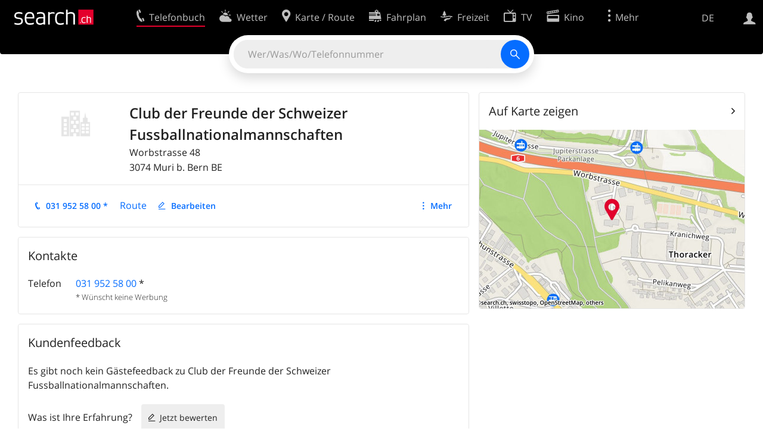

--- FILE ---
content_type: text/html; charset=utf-8
request_url: https://search.ch/tel/muri-b-bern/worbstrasse-48/club-der-freunde-der-schweizer-fussballnationalmannschaften
body_size: 7527
content:
<!DOCTYPE html>
<html lang="de" class="no-js ua-os-mac">
<head><meta http-equiv="Content-Type" content="text/html; charset=utf-8">
<meta name="description" content="Details von Club der Freunde der Schweizer Fussballnationalmannschaften in Muri b. Bern (Adresse)">
<link rel="shortcut icon" href="//search.ch/lib/favicon.ico?c=3">
<title>Club der Freunde der Schweizer Fussballnationalmannschaften - search.ch</title>
<script>document.documentElement.className = document.documentElement.className.replace(/(^|\s)no-js(\s|$)/, '$1js$2');</script>
<link rel="stylesheet" href="//search.ch/lib/itjs/?files=fonts.css,searchlib.css,jquery.fancybox.css,searchlib-full.css&amp;c=783148ac4a">
<link rel="stylesheet" href="/tel/itjs/?files=tel.css,tel-full.css&amp;c=a1738a995e">
<meta name="viewport" content="initial-scale=1.0, width=device-width, viewport-fit=cover">
<meta name="apple-mobile-web-app-title" content="Club der Freunde der Schweizer Fussballnationalmannschaften">
<meta name="theme-color" content="#000">
<meta name="google-adsense-account" content="ca-pub-3914417089986499">
<meta name="referrer" content="origin-when-cross-origin">
<link rel="apple-touch-icon-precomposed" href="//search.ch/lib/images/touch/tel.png">
<meta name="msapplication-TileImage" content="//search.ch/lib/images/touch/tel.png">
<meta name="msapplication-TileColor" content="#e4002c">
<link title="tel.search.ch - Das Telefonbuch" type="application/opensearchdescription+xml" rel="search" href="/tel/opensearch.xml">
<link rel="alternate" hreflang="x-default" title=" " href="https://search.ch/tel/muri-b-bern/worbstrasse-48/club-der-freunde-der-schweizer-fussballnationalmannschaften">
<link rel="alternate" hreflang="fr" title="fr" href="https://search.ch/tel/muri-b-bern/worbstrasse-48/club-der-freunde-der-schweizer-fussballnationalmannschaften.fr.html">
<link rel="alternate" hreflang="it" title="it" href="https://search.ch/tel/muri-b-bern/worbstrasse-48/club-der-freunde-der-schweizer-fussballnationalmannschaften.it.html">
<link rel="alternate" hreflang="en" title="en" href="https://search.ch/tel/muri-b-bern/worbstrasse-48/club-der-freunde-der-schweizer-fussballnationalmannschaften.en.html">
<script>window.dataLayer=[{"PageType":"DetailEntry","EntryType":"Business","DetailEntryCity":"Muri b. Bern","OnlineEntryID":"ZFUleAEFFGKUMTEjznk6Wg","Ponp":0,"Bookable":false,"Feedbacks":true,"LoginType":"Visitor","Slot":"tel","platform":"web","PageLanguage":"de"}];</script>
<script>window.kameleoonQueue = window.kameleoonQueue || [];</script>
<script src="https://hm236qt78z.kameleoon.io/kameleoon.js" async fetchpriority="high"></script>
<script type="application/ld+json">{"@context":"https://schema.org/","@type":"LocalBusiness","@id":"https://search.ch/tel/muri-b-bern/worbstrasse-48/club-der-freunde-der-schweizer-fussballnationalmannschaften","address":{"@type":"PostalAddress","streetAddress":"Worbstrasse 48","addressLocality":"Muri b. Bern","addressRegion":"BE","postalCode":"3074","addressCountry":"CH"},"name":"Club der Freunde der Schweizer Fussballnationalmannschaften","telephone":"+41319525800","image":["https://search.ch/tel/images/organisation.png?c=9999"]}</script>
</head>
<body class="tel-form-small tel-design2025 sl-lang-de ux-audit ua-os-mac ua-chrome sl-service-tel sl-service-tel-detail"><div style="position:absolute"><noscript><img class="audit" alt="" style="width:0; height:0; border:0; padding:0" src="//search.ch/audit/NCP/tel/de/detail"></noscript><script>(new Image()).src = '//search.ch/audit/NCP/tel/de/detail?d=' + Math.random()</script>
</div>
<div><img class="sl-printonly sl-logo-print" alt="search.ch" src="//search.ch/lib/images/search-logo-print.svg?c=ae4bf65605"><div class="sl-nav-container sl-screenonly"><div class="sl-nav"><div class="sl-nav-inner"><a href="//search.ch/" title="Startseite"><div id="sl-logo" class="sl-logo left"></div>
</a><div class="sl-login-container sl-form" id="sl-profile-badge-container"><a class="sl-profile-badge" href="#sl-login" title="Anmelden"><span class="sl-icon-monospace sl-icon-profile"></span></a></div>
<div id="sl-language-selector" class="sl-language-selector-desktop"><div class="sl-language-list"><a href="//search.ch/tel/muri-b-bern/worbstrasse-48/club-der-freunde-der-schweizer-fussballnationalmannschaften" class="sl_state_link sl-is-active">DE</a><a href="//search.ch/tel/muri-b-bern/worbstrasse-48/club-der-freunde-der-schweizer-fussballnationalmannschaften.fr.html" class="sl_state_link">FR</a><a href="//search.ch/tel/muri-b-bern/worbstrasse-48/club-der-freunde-der-schweizer-fussballnationalmannschaften.it.html" class="sl_state_link">IT</a><a href="//search.ch/tel/muri-b-bern/worbstrasse-48/club-der-freunde-der-schweizer-fussballnationalmannschaften.en.html" class="sl_state_link">EN</a></div>
</div>
<ul class="sl-nav-items-container"><li class="sl-nav-item sl-menu-active" data-moveable title="Telefonbuch der Schweiz"><a id="sl-menu-link-tel" class="sl-menu-link sl-vertical-center" href="//search.ch/tel/"><span class="sl-icon-monospace sl-icon-service-tel"></span><span class="sl-menu-title">Telefonbuch</span></a></li><li class="sl-nav-item" data-moveable title=""><a id="sl-menu-link-meteo" class="sl-menu-link sl-vertical-center" href="//search.ch/meteo/"><span class="sl-icon-monospace sl-icon-service-meteo"></span><span class="sl-menu-title">Wetter</span></a></li><li class="sl-nav-item" data-moveable title="Karte der Schweiz mit Routenplaner"><a id="sl-menu-link-map" class="sl-menu-link sl-vertical-center" href="//search.ch/map/"><span class="sl-icon-monospace sl-icon-service-map"></span><span class="sl-menu-title">Karte / Route</span></a></li><li class="sl-nav-item" data-moveable title="Reiseplanung mit dem öffentlichen Verkehr"><a id="sl-menu-link-oev" class="sl-menu-link sl-vertical-center" href="//search.ch/fahrplan/"><span class="sl-icon-monospace sl-icon-service-oev"></span><span class="sl-menu-title">Fahrplan</span></a></li><li class="sl-nav-item" data-moveable title="Freizeit"><a id="sl-menu-link-freizeit" class="sl-menu-link sl-vertical-center" href="//search.ch/freizeit/"><span class="sl-icon-monospace sl-icon-service-freizeit"></span><span class="sl-menu-title">Freizeit</span></a></li><li class="sl-nav-item" data-moveable title="TV-Programm"><a id="sl-menu-link-tv" class="sl-menu-link sl-vertical-center" href="//search.ch/tv/"><span class="sl-icon-monospace sl-icon-service-tv"></span><span class="sl-menu-title">TV</span></a></li><li class="sl-nav-item" data-moveable title="Kinoprogramm"><a id="sl-menu-link-kino" class="sl-menu-link sl-vertical-center" href="//search.ch/kino/"><span class="sl-icon-monospace sl-icon-service-kino"></span><span class="sl-menu-title">Kino</span></a></li><li class="sl-nav-item" data-moveable title="Schneebericht für über 200 Schweizer Wintersport-Gebiete"><a id="sl-menu-link-meteo/snow" class="sl-menu-link sl-vertical-center" href="//search.ch/meteo/snow"><span class="sl-icon-monospace sl-icon-service-snow"></span><span class="sl-menu-title">Schnee</span></a></li><li class="sl-nav-item" data-moveable title="Suche im Schweizer Web"><a id="sl-menu-link-web" class="sl-menu-link sl-vertical-center" href="//search.ch/web/"><span class="sl-icon-monospace sl-icon-service-web"></span><span class="sl-menu-title">Websuche</span></a></li><li class="sl-nav-item" data-moveable title=""><a id="sl-menu-link-app" class="sl-menu-link sl-vertical-center" href="//search.ch/app/"><span class="sl-icon-monospace sl-icon-service-app"></span><span class="sl-menu-title">Apps</span></a></li><li class="sl-nav-item"><a id="sl-more-link" class="sl-menu-link sl-vertical-center" href="#sl-flyout-menu"><span class="sl-icon-monospace sl-icon-more"></span><span class="sl-menu-title">Mehr</span></a></li></ul>
<div id="sl-login" class="sl-login-container sl-form"><form method="post" action="//login.search.ch/login"><ul class="sl-floatlist"><li class="sl-floatlist-newline spacer"><a class="sl-text-link" href="//login.search.ch/settings/services?f=https%3A%2F%2Fsearch.ch%2Ftel%2Fmuri-b-bern%2Fworbstrasse-48%2Fclub-der-freunde-der-schweizer-fussballnationalmannschaften"><span>Persönliche Informationen »</span></a></li>
<li class="sl-floatlist-newline sl-readtext">Anmelden:</li>
<li class="sl-login-input"><input type="text" placeholder="Benutzername" name="LoginName" tabindex="1"><div class="sl-form-row-field-action-right sl-icon-clear" style="display:none"></div>
</li>
<li class="sl-login-input"><input type="password" placeholder="Passwort" name="Password" tabindex="1"><input type="hidden" name="Token" value="9c4217257acce0052706e70719226ed9"><div class="sl-form-row-field-action-right sl-icon-clear" style="display:none"></div>
</li>
<li class="sl-floatlist-newline spacer"><input type="hidden" name="f" value="https://search.ch/tel/muri-b-bern/worbstrasse-48/club-der-freunde-der-schweizer-fussballnationalmannschaften"><input type="submit" class="" value="OK" tabindex="1"></li>
<li><a class="sl-text-link" href="//login.search.ch/register?f=https%3A%2F%2Fsearch.ch%2Ftel%2Fmuri-b-bern%2Fworbstrasse-48%2Fclub-der-freunde-der-schweizer-fussballnationalmannschaften"><span>Registrieren</span></a></li>
<li class="sl-floatlist-newline spacer"><a class="sl-text-link" href="//login.search.ch/forgotpassword?f=https%3A%2F%2Fsearch.ch%2Ftel%2Fmuri-b-bern%2Fworbstrasse-48%2Fclub-der-freunde-der-schweizer-fussballnationalmannschaften"><span>Passwort vergessen</span></a></li>
<li class="sl-floatlist-newline sl-readtext">oder</li>
<li class="sl-floatlist-newline socialbutton"><a rel="nofollow" class="sl-sociallogin-localch sl-text-link sl-button" href="//login.search.ch/login/localch?f=https%3A%2F%2Fsearch.ch%2Ftel%2Fmuri-b-bern%2Fworbstrasse-48%2Fclub-der-freunde-der-schweizer-fussballnationalmannschaften&amp;mode=login&amp;nonce=1768430206gc374b75bc05441608fd84ef247fc84cagdc707d0be46eabfb6b1e51e965ae19c81d221526ab1bcdf4329878f3784ef4bcg598aec638f6322d7b02810470ceac426" data-state="{&quot;forward_url&quot;:&quot;https:\/\/search.ch\/tel\/muri-b-bern\/worbstrasse-48\/club-der-freunde-der-schweizer-fussballnationalmannschaften&quot;,&quot;mode&quot;:&quot;login&quot;}" data-nonce="1768430206gc374b75bc05441608fd84ef247fc84cagdc707d0be46eabfb6b1e51e965ae19c81d221526ab1bcdf4329878f3784ef4bcg598aec638f6322d7b02810470ceac426"><img class="sl-share-icon" src="//search.ch/lib/images/social/localch.svg?c=141c7389a2" alt=""><span>Anmelden mit local.ch</span></a></li>
<li class="sl-floatlist-newline socialbutton"><a rel="nofollow" class="sl-sociallogin-apple sl-text-link sl-button" href="//login.search.ch/login/apple?f=https%3A%2F%2Fsearch.ch%2Ftel%2Fmuri-b-bern%2Fworbstrasse-48%2Fclub-der-freunde-der-schweizer-fussballnationalmannschaften&amp;mode=login&amp;nonce=1768430206gc374b75bc05441608fd84ef247fc84cagdc707d0be46eabfb6b1e51e965ae19c81d221526ab1bcdf4329878f3784ef4bcg598aec638f6322d7b02810470ceac426" data-state="{&quot;forward_url&quot;:&quot;https:\/\/search.ch\/tel\/muri-b-bern\/worbstrasse-48\/club-der-freunde-der-schweizer-fussballnationalmannschaften&quot;,&quot;mode&quot;:&quot;login&quot;}" data-nonce="1768430206gc374b75bc05441608fd84ef247fc84cagdc707d0be46eabfb6b1e51e965ae19c81d221526ab1bcdf4329878f3784ef4bcg598aec638f6322d7b02810470ceac426"><img class="sl-share-icon" src="//search.ch/lib/images/social/apple.svg?c=ef7e622b8b" alt=""><span>Anmelden mit Apple</span></a></li>
<li class="sl-floatlist-newline socialbutton"><a rel="nofollow" class="sl-sociallogin-facebook sl-text-link sl-button" href="//login.search.ch/login/facebook?f=https%3A%2F%2Fsearch.ch%2Ftel%2Fmuri-b-bern%2Fworbstrasse-48%2Fclub-der-freunde-der-schweizer-fussballnationalmannschaften&amp;mode=login&amp;nonce=1768430206gc374b75bc05441608fd84ef247fc84cagdc707d0be46eabfb6b1e51e965ae19c81d221526ab1bcdf4329878f3784ef4bcg598aec638f6322d7b02810470ceac426" data-state="{&quot;forward_url&quot;:&quot;https:\/\/search.ch\/tel\/muri-b-bern\/worbstrasse-48\/club-der-freunde-der-schweizer-fussballnationalmannschaften&quot;,&quot;mode&quot;:&quot;login&quot;}" data-nonce="1768430206gc374b75bc05441608fd84ef247fc84cagdc707d0be46eabfb6b1e51e965ae19c81d221526ab1bcdf4329878f3784ef4bcg598aec638f6322d7b02810470ceac426"><img class="sl-share-icon" src="//search.ch/lib/images/social/facebook.svg?c=f912f2fa26" alt=""><span>Anmelden mit Facebook</span></a></li>
<li class="sl-floatlist-newline socialbutton"><a rel="nofollow" class="sl-sociallogin-google sl-text-link sl-button" href="//login.search.ch/login/google?f=https%3A%2F%2Fsearch.ch%2Ftel%2Fmuri-b-bern%2Fworbstrasse-48%2Fclub-der-freunde-der-schweizer-fussballnationalmannschaften&amp;mode=login&amp;nonce=1768430206gc374b75bc05441608fd84ef247fc84cagdc707d0be46eabfb6b1e51e965ae19c81d221526ab1bcdf4329878f3784ef4bcg598aec638f6322d7b02810470ceac426" data-state="{&quot;forward_url&quot;:&quot;https:\/\/search.ch\/tel\/muri-b-bern\/worbstrasse-48\/club-der-freunde-der-schweizer-fussballnationalmannschaften&quot;,&quot;mode&quot;:&quot;login&quot;}" data-nonce="1768430206gc374b75bc05441608fd84ef247fc84cagdc707d0be46eabfb6b1e51e965ae19c81d221526ab1bcdf4329878f3784ef4bcg598aec638f6322d7b02810470ceac426"><img class="sl-share-icon" src="//search.ch/lib/images/social/google.svg?c=5ea4cb398a" alt=""><span>Anmelden mit Google</span></a></li>
<li class="sl-floatlist-newline socialbutton"><a rel="nofollow" class="sl-sociallogin-linkedin sl-text-link sl-button" href="//login.search.ch/login/linkedin?f=https%3A%2F%2Fsearch.ch%2Ftel%2Fmuri-b-bern%2Fworbstrasse-48%2Fclub-der-freunde-der-schweizer-fussballnationalmannschaften&amp;mode=login&amp;nonce=1768430206gc374b75bc05441608fd84ef247fc84cagdc707d0be46eabfb6b1e51e965ae19c81d221526ab1bcdf4329878f3784ef4bcg598aec638f6322d7b02810470ceac426" data-state="{&quot;forward_url&quot;:&quot;https:\/\/search.ch\/tel\/muri-b-bern\/worbstrasse-48\/club-der-freunde-der-schweizer-fussballnationalmannschaften&quot;,&quot;mode&quot;:&quot;login&quot;}" data-nonce="1768430206gc374b75bc05441608fd84ef247fc84cagdc707d0be46eabfb6b1e51e965ae19c81d221526ab1bcdf4329878f3784ef4bcg598aec638f6322d7b02810470ceac426"><img class="sl-share-icon" src="//search.ch/lib/images/social/linkedin.svg?c=c1b8d81f93" alt=""><span>Anmelden mit LinkedIn</span></a></li>
<li class="sl-floatlist-newline sl-readtext sl-smaller">Bitte beachten Sie, dass unsere neue <a href="//search.ch/privacy">Datenschutzerklärung</a> sowie die angepassten <a href="//search.ch/terms">Nutzungsbedingungen</a> gelten.</li>
</ul>
<!--valid--></form>
</div>
</div>
</div>
<div id="sl-service-form-container" class="sl-screenonly"><div id="tel-forms"><form id="tel-form-simple" action="/tel/" class="tel-search-form"><div class="tel-search"><div class="tel-inputs"><div class="tel-input"><input id="tel-form-simple-all" class="tel-feedback" type="text" name="all" placeholder="Wer/Was/Wo/Telefonnummer" data-placeholders="Telefonnummer, z.B. «0582010541»|Firma und Ort, z.B. «Migros Lausanne»|Beruf und Ort, z.B. «Schreiner Bern»|Firma, z.B. «localsearch»|Person und Ort, z.B. «Peter Müller Bern»" title="Wer/Was/Wo/Telefonnummer" spellcheck="false" autocomplete="off" tabindex="1"><div class="sl-form-row-field-action-right sl-icon-clear" style="display:none"></div>
</div>
</div>
<input type="submit" class="sl-icon-font" title="Suchen" value="" tabindex="1"></div>
<div class="tel-feedbacks"><div class="tel-feedback-row"><div class="tel-bar-container"><div class="tel-result-bar" style="width:2%"></div>
<span class="tel-result-count">2'071'672</span><span class="tel-result-label">Einträge</span></div>
</div>
</div>
<div class="tel-toggles"><a id="tel-toggle-extended" href="/tel/extended">Erweiterte Suche</a></div>
<!--valid--></form>
</div>
</div>
</div>
<div class="sl-tribune-ad ad-block" style="display: none"></div>
<div class="sl-content sl-cards-container"><div class="tel-detail tel-commercial sl-col sl-col-5 sl-col-4-medium"><section class="sl-card tel-title tel-detail-title"><div class="sl-card-inner"><div class="sl-card-body"><header><div class="tel-detail-head"><div class="tel-detail-avatar"><img class="tel-detail-image" src="//search.ch/tel/images/organisation.png?c=9999" alt="Club der Freunde der Schweizer Fussballnationalmannschaften"></div>
<div class="tel-detail-baseinfo"><div class="tel-detail-categories"></div>
<h1>Club der Freunde der Schweizer Fussballnationalmannschaften</h1>
<div class="tel-detail-address"><div class="tel-copybutton jonly"><div id="tel-copybutton-notification-1" class="tel-copybutton-notification"></div>
<button class="sl-icon sl-icon-font" title="In Zwischenablage kopieren" data-stats="" data-text="Club%20der%20Freunde%20der%20Schweizer%20Fussballnationalmannschaften%0AWorbstrasse%2048%0A3074%20Muri%20b.%20Bern%20BE" data-buttoncount="1"></button>
</div>
<span class="adr"><span class="street-address">Worbstrasse 48</span><br>
<span class="tel-zipcity"><span class="postal-code">3074</span> <span class="locality">Muri b. Bern</span> <span class="region">BE</span></span></span><br>
</div>
</div>
</div>
</header>
<nav class="sl-action-nav tel-action-oneline sl-screenonly"><ol><li class="tel-action-oneline-more" style="display:none"><a href="#" class="sl-icon-more">Mehr</a></li><li><a class="sl-icon-call" href="tel:+41319525800" data-entrytype="Business" data-ponp="0" data-stats="" title="Anrufen">031 952 58 00 *</a></li><li><span>Route</span></li><li><a class="sl-icon-edit" href="//my.localsearch.ch/profiles/?place_id=ZFUleAEFFGKUMTEjznk6Wg&amp;locale=de" title="Eintrag bearbeiten" data-stats="">Bearbeiten</a></li></ol>
</nav>
</div>
</div>
</section>
<section class="sl-card"><div class="sl-card-inner"><header><h2 class="sl-card-header-title">Kontakte</h2>
</header>
<div class="sl-card-body"><table class="sl-contact-table"><tr><td>Telefon</td>
<td><span class="sl-nowrap"><a href="tel:+41319525800" title="Anrufen" class="value tel-callable" data-entrytype="Business" data-ponp="0" data-stats="">031 952 58 00</a> <span title="* Wünscht keine Werbung">*</span></span></td>
</tr>
<tfoot><tr><td></td>
<td>* Wünscht keine Werbung</td>
</tr>
</tfoot>
</table>
</div>
</div>
</section>
<section class="sl-card tel-card-ratings"><div class="sl-card-inner"><header><h2 class="sl-card-header-title">Kundenfeedback</h2>
</header>
<div class="sl-card-body"><p>Es gibt noch kein Gästefeedback zu Club der Freunde der Schweizer Fussballnationalmannschaften.</p>
<div><ol class="sl-buttons"><li><span>Was ist Ihre Erfahrung?</span><a class="sl-button tel-lightbox-integration sl-icon-edit" data-partner="rating" href="//search.ch/tel/rateentry/d2164d0084e5b680">Jetzt bewerten</a></li>
</ol>
<div></div>
</div>
</div>
</div>
</section>
<section class="sl-card tel-websearch"><div class="sl-card-inner"><header><h2 class="sl-card-header-title">Webseiten zum Eintrag</h2>
</header>
<div class="sl-card-body"><div class="www-feed-web-result sl-paragraph"><span class="www-feed-web-noover"><a href="//search.ch/web/r/redirect?event=website&amp;origin=result!uc39bfaa30e8e7166/https://fussballfreunde.ch/fanreise-kopenhagen/" rel="nofollow" class="sl-gus-result-url">fussballfreunde.ch/fanreise-kopenhagen</a></span><br>
<a href="//search.ch/web/r/redirect?event=website&amp;origin=result!uc39bfaa30e8e7166/https://fussballfreunde.ch/fanreise-kopenhagen/" rel="nofollow" class="sl-gus-result-title">Fanreise Kopenhagen – Fussballfreunde</a><br>
<div class="sl-gus-result-body">Menü Home <span class="sl-keyword">Der</span> Verein Mitglied werden! Fankurve Fanreisen Menü <span class="sl-keyword">Schweizer</span> Nationalmannschaften Magazin Kontakt Menü Home <span class="sl-keyword">Der</span> Verein Mitglied werden!<span class="sl-omissionmark"> &hellip; </span></div>
</div>
</div>
</div>
</section>
<div class="tel-footnote">Datenquelle: SwisscomDirectories</div>
<div style="clear:both"></div>
</div>
<div class="sl-col sl-col-3 sl-col-4-medium"><section class="sl-card tel-map"><div class="sl-card-inner"><header class="sl-card-header-with-link"><h2 class="sl-card-header-title"><a class="sl-icon-card-go" href="//search.ch/map/Club-der-Freunde-der-Schweizer-Fussballnationalmannschaften,Muri-b.Bern,Worbstr.48" data-stats="">Auf Karte zeigen</a></h2>
</header>
<a href="//search.ch/map/Club-der-Freunde-der-Schweizer-Fussballnationalmannschaften,Muri-b.Bern,Worbstr.48" data-stats=""><div class="sl-map-card-container"><img alt="Worbstrasse 48, 3074 Muri b. Bern" src="//search.ch/map/standort/Muri-bei-Bern,Worbstr.48.jpg"></div>
</a></div>
</section>
</div>
<div class="sl-col sl-col-8"></div>
<div id="tel-overlay-actions"><nav class="sl-action-nav tel-action-oneline sl-screenonly"><ol><li class="tel-action-oneline-more" style="display:none"><a href="#" class="sl-icon-more">Mehr</a></li><li><a class="sl-icon-call" href="tel:+41319525800" data-entrytype="Business" data-ponp="0" data-stats="" title="Anrufen">031 952 58 00 *</a></li><li><span>Route</span></li><li><a class="sl-icon-edit" href="//my.localsearch.ch/profiles/?place_id=ZFUleAEFFGKUMTEjznk6Wg&amp;locale=de" title="Eintrag bearbeiten" data-stats="">Bearbeiten</a></li></ol>
</nav>
</div>
</div>
<div class="sl-footer"><div class="sl-flyout-menu" id="sl-flyout-menu"><div class="sl-more-column"><ul id="sl-more-links-list" class="sl-more-links-list"></ul>
</div>
<div class="sl-footer-column"><ul class="sl-footer-link-list"><li><a href="//www.localsearch.ch/de/ihr-eintrag">Ihr Eintrag</a></li>
<li><a href="https://cc.localsearch.ch/?language=de">Kundencenter Geschäftskunden</a></li>
<li class="sl-no-js-hidden"><a class="sl-start-tour" href="#">Tipps &amp; Tricks</a></li>
<li><a href="//search.ch/about">Impressum</a></li>
<li><a href="//search.ch/contact?s=tel">Kontakt</a></li>
<li><a href="//search.ch/terms">Nutzungsbedingungen</a></li>
<li><a href="//search.ch/privacy">Datenschutzerklärung</a></li>
<li><a href="//search.ch/cookiepolicy">Cookie-Richtlinie</a></li>
<li><a href="javascript:Optanon.ToggleInfoDisplay()">Cookie-Einstellungen</a></li>
<li><a href="//api.search.ch/">Entwickler</a></li>
</ul>
</div>
</div>
</div>
</div>
<script>window.trace += "e";; var env = {"telid":"d2164d0084e5b680","niceurl":"\/tel\/muri-b-bern\/worbstrasse-48\/club-der-freunde-der-schweizer-fussballnationalmannschaften","fav_secret":"1768430206g3832545aacf1b9217632c6bb308dfab2gc576352f17630b69afd0ceabf69b26bcde9efe75ac54357215bef910d2ea495ega0ee493c5a65e249a381e96cb6465836","is_favorite":false,"t":{"tel_fav_buttonafter_add":"Aus Favoriten entfernen","tel_fav_buttonafter_delete":"Zu Favoriten","tel_entries":"Einträge","tel_entry":"Eintrag","tel_unknown_inaccurate":"unbekannt\/ungenau","tel_copybutton_success":"In die Zwischenablage kopiert."},"tel_feedbackurl":"\/tel\/feedback.json","feedbackfields":{"name":"N","misc":"M","strasse":"S","ort":"O","kanton":"K","tel":"T","was":"A","wo":"W","privat":"P","firma":"F","iquery":"Q","all":"E"},"lang":"de","audit_url":"\/\/search.ch\/audit\/CP\/tel\/de\/detail","lib_url":"\/\/search.ch\/lib\/","page":"detail","bench":1,"servertype":"live","services_onedomain":["app","freizeit","freizeit","loisir","libero","leisure","kino","kino","cine","cine","kino","map","maps","route","velo","bici","bike","fahrrad","meteo","oev","fahrplan","horaire","orario","timetable","route","snow","tel","tv","web","lib","mapgen","portal","routebackend","test","alarm","billy","clips","dofta","envis","hulda","inbyn","jubla","kura","norbo","oxel","pugg","qvart","rusig","trotsig","uldum","vaken","wilse","xaxig","yucca","zita","akut","boren","charm","dimma","devel","twin"],"service_path":"tel","ua":{"os":"mac","osversion":"10.15.7","apptype":false,"appversion":0,"full":true},"T":{"sl_locateme_denied":"Sie haben uns nicht gestattet, Ihre aktuelle Position abzufragen.","sl_locateme_error":"Die aktuelle Position konnte nicht bestimmt werden.","sl_locateme_retry":"Erneut Position bestimmen","sl_share_page":"Seite teilen"},"post":0};; new Image().src = "//search.ch/lib/sizes.gif?w=" + window.innerWidth + "&h=" + window.innerHeight + "&r=" + (window.devicePixelRatio ? window.devicePixelRatio : 1) + "&f=" + window.getComputedStyle(document.querySelector("html")).getPropertyValue("font-size"); window.onerror = function (errmsg, file, line, column, errorObj) {
	var stack = errorObj && errorObj.stack ? errorObj.stack : "";
	var errstr = typeof errmsg !== 'string' ? 'event keys:' + Object.keys(errmsg).join() : errmsg;
	var el = document.activeElement;
	var typing = el && (el.tagName.toLowerCase() == 'input' && el.type == 'text' || el.tagName.toLowerCase() == 'textarea');
	if (!typing && !window.sl_noretry && errstr.match(/SyntaxError/) && !window.location.href.match(/retry=/) && !env.post)
		window.location.replace(window.location.href + (window.location.search ? "&retry=2" : "?retry=2"))
	else if (!window.sl_errurl)
		window.sl_errurl = (new Image()).src = ("/tel/itjs/error.gif?errmsg=" + encodeURIComponent(errstr) + "&file=" + encodeURIComponent(file) + "&line=" + line + "&column=" + column + "&trace=" + window.trace.substr(9) + "&gotjs=" + encodeURIComponent(window.it_gotjs) + '&stack=' + encodeURIComponent(stack)).substr(0, 3900);
	
}
window.trace += "E";</script>
<script src="/tel/itjs/?files=jquerybuild.js,sl_core.js,sl.js,nav-full.js,service-form.js,geo.js,overlay.js,sl_sortable.js,jquery.fancybox.js,sl_state.js,tel-common.js,tel-full.js,fbpreloadall.js&amp;c=a2dbdca990"></script>
<script>window.trace += "l";
			
			if (!("$" in window) && !window.location.href.match(/retry=/) && !env.post)
				window.location.replace(window.location.href + (window.location.search ? "&retry=1" : "?retry=1"));
			else
			$(document).ready(function () {
				window.sl_noretry = 1;
				$(document).on("click",".sl-banner .sl-icon-close", function() {
					$(this).closest(".sl-banner").animate({ height:0, padding:0 }, { duration:100, complete: function () { $(this).remove(); } })
						.find(".sl_bv").each(function() { new Image().src = "//search.ch/lib/images/0.gif?r=" + Math.random() + "&banner_close=" + this.id})
				});
				if ($(window).height() < 900 || $(window).width() < 1000)
					$(".sl-banner .sl-card-body, .sl-banner-brandingday").each(function() {
						var img = $(this).find("#embedad0,iframe,img");
						var imgwidth = img.width();
						var imgheight = img.height();
						var scale = 0;
						var origin = "top";
						if (imgwidth > $(window).width())
						{
							scale = ($(window).width() - 28) / imgwidth;
							origin = "top left";
						}
						if (scale)
						{
							var h = $(this).height() * scale;
							$(this).css({ "transform-origin":origin, transform:"scale(" + scale + ")", height:h + 10 });	// 2*5 pixel padding => + 10
							if ($(this).is("td"))
								$(this).closest("table").height(h).find("tr,td,td div").height(h);
						}
					});
				if (location.pathname != env.niceurl && "history" in window && "replaceState" in history)
					history.replaceState("state" in history ? history.state : null, "", env.niceurl);
			;search_state_init();
});window.trace += "L";</script>
<script>$(function() {
			$(".sl-start-tour").on("click", function(e) {
				var startTour = function () {
					try { hopscotch.startTour({"id":"search-tour","i18n":{"nextBtn":"Weiter","prevBtn":"Zur\u00fcck","doneBtn":"Tour beenden","closeTooltip":" "},"steps":[{"placement":"bottom","width":250,"zindex":10001,"xOffset":"center","arrowOffset":"center","showCloseButton":true,"showPrevButton":true,"showNextButton":true,"target":".tel-search-form input:first-child:visible","content":"Geben Sie hier Ihre Suche ein."}]}) } catch(e) {}
				};

				e.preventDefault();
				if ($(".sl-flyout-menu").hasClass("open"))
					$("#sl-more-link").trigger("click");	// Close menu

				if ("hopscotch" in window)
					startTour();
				else {
					$("<link>").appendTo("head").attr({
						type: "text/css",
						rel: "stylesheet",
						href: U("/itjs/hopscotch.css")
					});

					$.getScript(U("/itjs/hopscotch.min.js"), function() { setTimeout(startTour, 100) });
				}

				new Image().src = "//search.ch/lib/tours.gif?service=tel_full&t=" + Math.floor(Date.now() / 1000);
			});
			try {
				if (window.location.href.match(/(\?|&)tour=1($|&)/) || hopscotch.getState() !== null)
					$(".sl-start-tour").first().trigger("click");
			} catch(e) {}
		})</script>
<section class="sl-card sl-overlay sl-overlay-card sl-overlay-card-small" id="sl-overlay-onefield-actions"><div class="sl-card-inner"><header><h2 class="sl-card-header-title"><span><a class="sl-overlay-button sl-overlay-prev sl-icon-prev" href="javascript:history.back()"></a><a class="sl-overlay-button sl-overlay-close sl-icon-close sl-action-show close-overlay-onefield" data-show="" href="#"></a><span class="tel-overlay-title">Geben Sie uns Feedback zur Suche mit nur einem Feld.<br>
Was hat gut funktioniert und was können wir verbessern? Konkrete Beispiele helfen uns, Verbesserungen vorzunehmen!</span></span></h2>
</header>
<div class="sl-card-body"><form action="/tel/api/feedback.json" method="post" class="sl-form"><input type="hidden" name="secret" value="1768430206g5cb2ac66cd1b49e716c30dbc5d42b482g313d5580c34eade542cde9e1f13dcdab6a75608c027274ae3afe068434ffdf40g72b2590b24de0dbce7431425a700dedd"><input type="hidden" name="id" value="onefield"><textarea name="body" placeholder="Bitte berichten Sie uns über Ihre Erfahrungen. Je mehr Details Sie uns mitteilen, desto besser."></textarea>
<input type="email" name="email" placeholder="E-Mail (optional)" tabindex="1"><ul class="sl-flexlist"><li><input type="submit" value="Feedback senden" class="sl-active" disabled tabindex="1"></li>
<li><a class="sl-button" href="#">Abbrechen</a></li>
</ul>
<!--valid--></form>
</div>
</div>
</section>
<section class="sl-card sl-overlay sl-overlay-card sl-overlay-card-small" id="sl-overlay-design-actions"><div class="sl-card-inner"><header><h2 class="sl-card-header-title"><span><a class="sl-overlay-button sl-overlay-prev sl-icon-prev" href="javascript:history.back()"></a><a class="sl-overlay-button sl-overlay-close sl-icon-close sl-action-show close-overlay-design" data-show="" href="#"></a><span class="tel-overlay-title">Wir würden uns über Ihr Feedback freuen. Lassen Sie uns wissen, was Sie von der Sucherfahrung halten.<br>
Was hat gut funktioniert und was können wir verbessern? Konkrete Beispiele helfen uns, Verbesserungen vorzunehmen!</span></span></h2>
</header>
<div class="sl-card-body"><form action="/tel/api/feedback.json" method="post" class="sl-form"><input type="hidden" name="secret" value="1768430206g5cb2ac66cd1b49e716c30dbc5d42b482gae059e578f643402a5523ebf4879960bb70afea7cb96ac6d6f188f4c2ca6bc1bg619f949d7b8193a3b6a588f4b445e827"><input type="hidden" name="id" value="design"><textarea name="body" placeholder="Bitte berichten Sie uns über Ihre Erfahrungen. Je mehr Details Sie uns mitteilen, desto besser."></textarea>
<input type="email" name="email" placeholder="E-Mail (optional)" tabindex="1"><ul class="sl-flexlist"><li><input type="submit" value="Feedback senden" class="sl-active" disabled tabindex="1"></li>
<li><a class="sl-button" href="#">Abbrechen</a></li>
</ul>
<!--valid--></form>
</div>
</div>
</section>
</body>
</html>


--- FILE ---
content_type: text/css;charset=utf-8
request_url: https://search.ch/tel/itjs/?files=tel.css,tel-full.css&c=a1738a995e
body_size: 8413
content:
:root{
--sl-nav: #000;
}
html body.tel-design2025.sl-service-tel, .tel-design2025.sl-service-tel .sl-content{background:var(--sl-bg) !important;margin:0 auto}
html body.tel-design2025.sl-service-tel-rateentry{margin:var(--sl-4)}
.tel-design2025.sl-service-tel #sl-service-form-container{box-shadow:none;position:relative;background:var(--sl-nav);z-index:2}
.tel-design2025.sl-service-tel #sl-service-form-container form{background:none}
.tel-design2025.sl-service-tel #sl-header-container{background-color:var(--sl-nav);box-shadow:none;height:calc(var(--sl-12) + env(safe-area-inset-top))}
.tel-design2025.sl-service-tel-index .sl-error{border:1px solid #e4002c}
.tel-design2025.sl-service-tel div.hopscotch-actions{display:none !important}
.tel-design2025.sl-service-tel div.hopscotch-content{margin-bottom:0 !important;margin-right:calc(1rem + var(--sl-2))}
.tel-design2025.sl-service-tel div.hopscotch-content .feedback-overlay-link{display:block;margin-top:var(--sl-2)}
.tel-design2025.sl-service-tel-index #sl-service-form-container{height:calc(1.75rem + var(--sl-34));margin-bottom:calc(1.5rem + var(--sl-14)) !important}
.tel-design2025 #tel-forms{position:relative;background:#fff;width:32rem;max-width:calc(100vw - var(--sl-8));height:calc(4rem + 9 * var(--sl-2));border-radius:calc(1rem + var(--sl-4));margin:0 auto;top:0;box-shadow: 0px 8px 20px 0px #00000026;overflow:hidden}
.tel-design2025.sl-service-tel-index #tel-forms{top:var(--sl-20)}
.tel-design2025 #tel-forms form{width:100%;height:calc(4.5rem + var(--sl-16));padding:var(--sl-4);opacity:1;position:absolute;top:0}
.tel-design2025.sl-service-tel .sl-form-row-field-action-right{top:0;right:0.5rem;font-size:calc(0.5rem + var(--sl-4));background:transparent;width:calc(1rem + var(--sl-8));height:calc(1rem + var(--sl-8))}
body.tel-design2025.sl-service-tel.tel-form-small #sl-service-form-container{height:calc(0.5rem + var(--sl-6));margin-bottom:calc(0.5rem + var(--sl-12)) !important}
.tel-design2025.tel-form-small #tel-forms{height:calc(1rem + var(--sl-12)) !important}
.tel-design2025.tel-form-small #tel-forms form{padding:var(--sl-2)}
.tel-design2025.sl-service-tel .sl-logo-container, .tel-design2025 #sl-service-form-container, .tel-design2025 #tel-forms, .tel-design2025 #tel-forms form, .tel-design2025 .sl-form-row-field-action-right, .tel-design2025 .tel-preset-items, .tel-design2025 .tel-inputs, .tel-design2025 .tel-design2025.sl-service-tel-index .sl-banner{transition:.1s ease-in-out}
.tel-design2025 #tel-form-simple-all + .sl-form-row-field-action-right, .tel-design2025 #tel-form-simple-wo + .sl-form-row-field-action-right{right:calc(1rem + var(--sl-8))}
.tel-design2025 .tel-toggles{display:flex;justify-content:center}
.tel-design2025 .tel-toggles > a{font-size:0.875rem;padding:1px 0;color:#000;text-decoration:underline !important}
.tel-design2025 .tel-toggles > a:hover{color:var(--sl-blue)}
.tel-design2025 .tel-toggles input[type="checkbox"]::before{line-height:0.75rem}
.tel-bar-container{position: relative;margin:0 0 0.5rem;width: 100%;height: 1em;border-radius: .2em;background: #262626;text-align: center}
.tel-bar-container .tel-result-bar{position: absolute;left: 0;top: 0;height: 1em;width: 0%;background: #3ead76;border-radius: .2em;}
.tel-bar-container .tel-result-bar.tel-no-results{width: 100%;background: #e4002c;}
.tel-bar-container span{position: absolute;padding: .2em;width: 50%;font-size:.75em;text-transform: uppercase;color: white;}
.tel-design2025 .tel-bar-container span{padding:0 0.2rem;font-size:.75rem;line-height:1.5rem}
.tel-bar-container span.tel-result-count{left: 0;text-align: right;}
.tel-bar-container span.tel-result-label{right: 0;text-align: left;}
@keyframes tel-fadeinout{50%{color:#fff;text-shadow:#f0f0f0 0 0 5px}}
.tel-result-tips{display:none}
.tel-result-tips ul{margin:var(--sl-2)}
.tel-category-list ul{padding:0;margin:0;list-style:none}
.tel-category-list > ul > li{border-top:1px solid #e6e6e6}
.tel-design2014 .tel-category-list li:first-child{border-top:none}
.tel-category-list li > a, .tel-category-list li > span{color:inherit;display:block;padding:.625rem 1rem}
html.js a.tel-category-list-apply::after{content: "\e61d"}
html.js a.tel-category-list-collapsible::after{content: "\e605"}
html.js a.tel-category-list-collapsible.open::after{content: "\e61b"}
.tel-category-list div.tel-category-list-collapsible{margin-left:3.1em;font-size:1rem;display:block;overflow:hidden;max-height:0;transition: max-height 0.3s ease-in-out}
.tel-category-list div.tel-category-list-collapsible.open{max-height:40em}
.tel-category-list div.tel-category-list-collapsible a{padding-right:2.5em;overflow:hidden;text-overflow:ellipsis;position:relative;white-space:nowrap}
.tel-category-list div.tel-category-list-collapsible .tel-nr{position:absolute;right:.625em}
.tel-category-list-item{line-height:1.5em;min-height:2.5em}
.tel-category-list-item::before{content:' ';speak:never;float:left;width:1.5em;height:1.5em;border-radius:0.75em;background-color:#e6e6e6;margin-right:0.5em;text-align:center;font-family:'sl_icons'}
.tel-category-list-item::after{content:"\e60f";font-family:'sl_icons';speak:never;float:right}
.tel-category-list-item-rest::before{content:"\e653"}
.tel-category-list-item-taxi::before{content: "\e629"}
.tel-category-list-item-pharmacy::before{content: "\e628"}
.tel-category-list-item-em::before{content: "\e627"}
.tel-category-list-item-post::before{content: "\e652"}
.tel-category-list-item-hot::before{content: "\e650"}
.tel-category-list-item-doctor::before{content: "\e64f"}
.tel-category-list-item-car::before{content: "\e651"}
.tel-design2025 .tel-search{display:flex}
.tel-design2025 .tel-inputs{flex-grow:1;display:flex;gap:0.5rem;flex-wrap:wrap}
.tel-design2025 .tel-input{flex-basis:40%;flex-shrink:0;flex-grow:1;position:relative}
.tel-design2025 .tel-input:focus-within{outline:1px solid var(--sl-blue)}
.tel-design2025 .tel-inputs .tel-input{background:var(--sl-bg3);line-height:calc(1rem + var(--sl-8));border-radius:1.5rem !important;padding:0 calc(1.5rem + var(--sl-8)) 0 0 !important}
.tel-design2025 .tel-inputs .tel-input:last-child{padding-right:3rem !important}
.tel-design2025 .tel-inputs .tel-input:last-child:has(.sl-clear-icon-visible){padding-right:calc(2rem + var(--sl-16)) !important}
.tel-design2025 .tel-inputs input[type="text"]{background:var(--sl-bg3);line-height:calc(1rem + var(--sl-8));width:100%;border:0;outline:none;border-radius:1.5rem !important;padding:0 0 0 var(--sl-6) !important;font-weight:400;white-space:nowrap;overflow-x: hidden;text-overflow:ellipsis}
.tel-design2025 #tel-form-extended-summary{opacity:0;position:absolute;top:0;left:0;width:calc(100% - 1rem);height:3rem;margin:0.5rem}
.tel-design2025 .tel-search input[type="submit"]{flex-shrink:0;flex-grow:0;width:calc(1rem + var(--sl-8));height:calc(1rem + var(--sl-8)) !important;border-radius:calc(0.5rem + var(--sl-4)) !important;margin-left:calc(-1rem - var(--sl-8)) !important;padding:0 !important;z-index:1}
.tel-feedback-card{border:1px solid var(--sl-bg2);position:relative}
.tel-feedback-card h4{font-size:1rem;line-height:1.5;font-weight:600;margin:0}
.tel-feedback-card .sl-icon-close{position:absolute;top:var(--sl-2);right:var(--sl-2);width:2rem;height:2rem;line-height:2rem;border-radius:1rem;padding:0;text-align:center}
.tel-feedback-card a{color:var(--sl-fg);text-decoration:underline}
.sl-service-tel-index .tel-feedback-card .sl-icon-close{display:none}
.tel-feedback-card .sl-icon-close:hover{background:var(--sl-bg2);text-decoration:none}
.sl-overlay-card{display:none;position:fixed;z-index:20000;margin:0 !important;bottom:0;border-radius:var(--sl-4) var(--sl-4)  0 0}
.sl-overlay-card .sl-card-inner header{padding:var(--sl-4)}
.sl-overlay-card .sl-card-body{padding-top:0;padding-bottom:max(var(--sl-4), env(safe-area-inset-bottom))}
.sl-overlay-card .sl-icon-prev{display:none}
.sl-overlay-card .sl-icon-close{float:right;margin:var(--sl-n8) var(--sl-n8) 0 0}
.sl-overlay-card .sl-overlay-button{width:2rem;height:2rem;line-height:2rem;border-radius:1rem;padding:0;text-align:center}
.sl-overlay-card .sl-overlay-button:hover{background:var(--sl-bg2);text-decoration:none}
.sl-overlay-card .sl-card-header-title{font-size:1rem;font-weight:400}
.sl-overlay-card textarea{width:100%;height:6rem;margin:0 0 var(--sl-4);padding:var(--sl-4);border-radius:var(--sl-2);border:1px solid #c8c8c8}
.sl-overlay-card input[type="email"]{width:100%;margin:0 0 var(--sl-4);padding:var(--sl-4);border-radius:var(--sl-2);border:1px solid #c8c8c8}
.sl-overlay-card input[type="email"]:invalid{border-color:#e4002c;background:#fff8f9}
.sl-overlay-card input[type="submit"]:disabled{cursor:not-allowed;opacity:0.5}
.sl-overlay-card .sl-flexlist{justify-content:space-between}
.sl-overlay-card .sl-flexlist li{flex-grow:0}
.sl-overlay-card .SumoSelect{min-width:100% !important;height:auto;margin-bottom:var(--sl-4)}
.sl-overlay-card .SumoSelect li{width:auto;padding:var(--sl-4) !important;margin:0;background:none !important}
.sl-overlay-card .SumoSelect li:hover{background:var(--sl-bg2) !important}
.sl-overlay-card .SumoSelect label{background:none !important}
.sl-overlay-card .SelectBox{padding:var(--sl-4)}
.sl-overlay-card .SumoSelect > .CaptionCont{border-radius:var(--sl-1);border:1px solid #c8c8c8}
.sl-overlay-card .CaptionCont .placeholder{font-style:inherit !important}
.sl-overlay-card .SumoSelect > .optWrapper, .tel-design2025 .SumoSelect.open > .optWrapper{top:0}
.sl-overlay-card .SumoSelect > .CaptionCont > label{top:-0.5rem;color:#454a4d !important}
.sl-overlay-card .CaptionCont > label > i{background-image: none !important}
.tel-design2025 .tel-feedbacks{padding:0;margin-top:var(--sl-2)}
.tel-design2025 .tel-feedbacks .tel-result-bar{height:1.5rem;border-radius:0.75rem;min-width:2rem}
.tel-design2025 .tel-feedbacks .tel-bar-container{background:var(--sl-bg3);height:1.5rem;line-height:1.4rem;border-radius:0.75rem}
.tel-design2025 .tel-feedbacks .tel-result-count, .tel-design2025 .tel-feedbacks .tel-result-label{color:var(--sl-fg)}
.tel-design2025 .tel-preset-items{margin:var(--sl-6) auto var(--sl-4);width:fit-content}
.tel-design2025 .tel-preset-items ul{margin-bottom:0}
.tel-design2025 .tel-preset-items li{display:inline-block;border:0;margin-right:var(--sl-1);margin-bottom:var(--sl-2)}
.tel-design2025 .tel-preset-items li a{display:block;color:#262626;white-space:nowrap;width:auto;border:1px solid #ebebeb;border-radius:0.5rem;padding:0.25rem 0.5rem}
.tel-design2025 .tel-preset-items li a::before{margin-right:0.5rem}
.tel-design2025 .tel-preset-items li a:hover{text-decoration:none;background:rgba(0,0,0,0.075)}
.tel-design2025 .tel-emergency-list{list-style:none;margin:0;padding:0}
.tel-design2025 .tel-emergency-list li{border-bottom:1px solid #ebebeb}
.tel-design2025 .tel-emergency-list li:last-child{border-color:transparent}
.tel-design2025 .tel-emergency-list li a{display:inline-block;padding:1rem 0;width:100%;color:#000;text-decoration:none}
.tel-design2025 .tel-emergency-list li a .telno{float:right;padding-left:1rem}
.tel-results{margin: 0;padding-left:0;list-style-type: none;}
.tel-results > li{position: relative;border-top:1px solid #e6e6e6}
.tel-results > li:first-child{border-top:1px solid #e6e6e6}
.tel-results > li .tel-result-link{position: absolute;width: 100%;height: 100%;}
.tel-results > li article{position: relative;pointer-events: none;padding:var(--sl-4);overflow:hidden}
.tel-results .tel-result-actions{margin:0.25rem 0 0;padding:0;list-style:none}
.tel-results .tel-result-actions li{display:inline-block;margin-top:0.4px;margin-right:12px}
.tel-results .tel-result-actions li a{display:inline-block}
.tel-results .tel-result-actions li:last-child{margin-right:0}
.tel-results .tel-result-action{color:#056dff;font-size:1rem;font-weight:500;white-space:nowrap;padding:0.5rem;margin:0 0 0 -0.5rem;border-radius:0.25rem}
.tel-results .tel-result-action:hover, .tel-action-oneline-menu ol li a:hover{background:rgba(0,0,0,0.075)}
.tel-results .tel-result-action.sl-admin{background:#a4eaab}
.tel-results > li article a{pointer-events: initial;}
.tel-results li article p{margin-bottom:0;color:var(--sl-fg2)}
.tel-results .tel-result-action::before{padding-right:0.5rem;font-size:1rem}
.tel-results .tel-ad{background: #ffffdb;}
.tel-results .tel-commercial .auto{list-style: none;margin: 0;}
.tel-results .tel-commercial .auto li{display: block;float: left;margin-right: .625em;}
.tel-results .tel-commercial .auto li::after{content: ' ';clear: both;}
.tel-results .tel-paid{background:inherit;border-top-width: .0625em;}
.tel-results .tel-paid + .tel-paid{border-top-width: .1em;}
.tel-results > li article ul + h1, .tel-results > li article ul + div +  h1{overflow:hidden;text-overflow:ellipsis;white-space:nowrap;margin-right:3.43em}
.tel-results > li article img + h1, .tel-results > li article img + div + h1{overflow:hidden;text-overflow:ellipsis;white-space:nowrap}
.tel-card-ratings .tel-rating{font-size:1rem;font-weight:normal;color:inherit}
.tel-ratings-link{color:var(--sl-fg2);display:inline !important;font-weight:300 !important}
.tel-ratings-link:hover{color:var(--sl-fg2)}
.tel-nopromo{color:#444;font-size:.8em}
.tel-footnote{margin:0 .75rem;text-align:right;color:#888;font-size:.8em}
.tel-context{font-size:87.5%;white-space:nowrap;overflow:hidden;text-overflow:ellipsis}
.tel-zipcity{white-space:nowrap}
.tel-result-detail-link, .tel-result-detail-link:visited{display:block;width:fit-content;white-space:nowrap;font-size:0.75rem;color:var(--sl-fg3);text-decoration:underline}
.tel-result-detail-link:hover{color:var(--sl-blue)}
.tel-badge{position:absolute;top:0;right:0;color:#fff;background:linear-gradient(45deg, rgba(255,255,255,0) 0%,rgba(204,204,204,0) 49.99%,rgba(204,204,204,1) 50%,rgba(204,204,204,1) 100%);width:26px;height:26px;z-index:1;pointer-events:none}
.tel-badge .sl-icon-font{font-size:var(--sl-3);text-align:right;line-height:1;padding:2px 2px 0 0}
.tel-filter .sl-new{font-size:8px;font-weight:600;text-transform:uppercase;vertical-align:super;background:#e4002c;color:#fff;padding:1px 2px;border-radius:3px}
.sumo_internal{background:#a4eaab}
.tel-onecontext{display:none;position:relative}
.tel-design2014 .tel-onecontext-topborder{border-top:0.5rem solid #e6e6e6 !important}
.tel-design2025 .tel-onecontext-topborder{border-top:1px solid #e6e6e6 !important}
.tel-onecontext .sl-icon-close{position:absolute;top:0.5rem;right:0.5rem;height:1.5rem;width:1.5rem;line-height:1.4rem;border-radius:50%;text-align:center;font-size:0.75rem;background:#e5e5e5;border:1px solid #ebebeb}
.tel-onecontext .sl-icon-close:hover{border-color:#aaa;background:#ccc}
@media print{.tel-onecontext{display:none !important}}
.tel-now-open, .tel-now-closed, .tel-now{display:inline-block;margin-bottom:.5em;padding:0 .5em;width:auto;font-size:.75em;text-transform:uppercase}
.tel-now-closed{background:#d10019;color:white;font-weight:400}
.tel-now-open{background:#3ead76;color:white;font-weight:400}
.sl-payment-methods{padding:0;margin-bottom:0}
.sl-payment-methods li{display:inline-block;margin-right:.625em}
.sl-payment-methods li:last-child{margin-right:0;}
.sl-payment-methods img{width:auto;height:.75em;}
.tel-hours th{text-align:left;line-height:1.5em}
.tel-hours h3{font-size:1.125rem}
.tel-hours h4{font-size:1rem}
.tel-directories .sl-card-body h1, .tel-similar .sl-card-body h1{margin: 0;font-size:1.5em;line-height:1.75em}
.tel-detailtoplink li{width:50%;float:left}
.tel-design2014 .tel-detailtoplink li{border-top:0}
.tel-slaves hr{margin:.625em 0}
.tel-slaves .sl-card-body h1{font-size:1em;line-height:1;margin-bottom:.3em}
.www-feed-web-result{border-bottom: .0625em solid #e6e6e6;margin-bottom:0.8em;padding-bottom:0.5em}
.www-feed-web-result:last-child{border-bottom:none}
.tel-result-distance .sl-keyword{color:inherit;background:inherit}
.www-feed-web-noover{display:inline-block;width:100%;overflow:hidden;text-overflow:ellipsis}
.tel-detail-categories a{color:var(--sl-fg2)}
.tel-detail .sl-action-nav{color:var(--sl-blue)}
.tel-detail .sl-action-nav a, #tel-overlay-actions .sl-action-nav a{background:transparent;color:var(--sl-blue);font-weight:600;padding:var(--sl-3)}
.tel-detail .sl-action-nav a.sl-admin{background:#a4eaab}
.tel-detail .sl-action-nav a:hover, #tel-overlay-actions .sl-action-nav a:hover{background:rgba(0,0,0,0.075)}
.tel-detail .sl-action-nav a.sl-active, #tel-overlay-actions .sl-action-nav a.sl-active{background:var(--sl-blue);color:#fff}
.tel-detail .sl-action-nav a.sl-active:hover, #tel-overlay-actions .sl-action-nav a.sl-active:hover{background:var(--sl-blue)}
.tel-card-ratings .sl-buttons{margin:0;padding:0}
.tel-card-ratings .sl-buttons li{margin-bottom:0}
.tel-card-ratings .sl-button{display:inline-block;margin-left:2ex}
.tel-int-proinfirmis img{width:10% !important}
.tel-card-localcities{position:relative}
.tel-card-localcities .sl-button{display:inline-block}
.tel-card-localcities img{position:absolute;right:1.5ex;bottom:1.5ex;height:4ex}
.tel-text .sl-paragraph{margin-top:0.5rem;margin-bottom:0.75rem}
.tel-text .sl-card-body h1{font-size:1.125rem;font-weight:normal}
.tel-text .sl-card-body h2, .tel-text .sl-card-body h3, .tel-text .sl-card-body h4, .tel-text .sl-card-body h5, .tel-text .sl-card-body h6{font-size:1rem;font-weight:normal}
.tel-text b,.tel-text strong{font-weight:400}
.jonly{display:none}
html.js .jonly{display:block}
.jonlyinline{display:none}
html.js .jonlyinline{display:inline}
.tel-rateentry{background:white}
.tel-rateentry hr{margin:0.75em 0 1em}
.tel-rateentry-logintable{width:70%}
.tel-rateentry-table input{display:none}
.tel-rateentry-table td:nth-child(1){width:50%}
.tel-rateentry-table td:nth-child(2){width:20%}
.tel-rateentry-table td:nth-child(3){width:30%;font-size:125%}
.tel-rateentry-table .tel-rateentry-text{color:var(--sl-blue)}
.tel-rateentry-stars{font-size:110%}
.tel-rateentry-stars span span:nth-child(2){color:var(--sl-blue)}
.tel-rateentry-stars:hover{cursor:pointer}
.tel-rateentry .sl-button{width:8em;background:var(--sl-blue);color:#fff;float:right}
.tel-rateentry .sl-button:hover{background:var(--sl-dark-blue)}
.tel-rateentry-thankyou-icon{float:right;display:inline-block;border:1px solid;width:1em;height:1em;text-align:center;border-radius:50%;font-size:3em;line-height:1}
.tel-rateentry input[type='submit']{-moz-appearance:none;-webkit-appearance:none;float:right;display:block;height:1.889em;line-height:1;margin-left:0.278em;padding:0.125em 0.5em;font-size:1.125em;background:var(--sl-blue);border-radius:0.188em;border:none;color:white}
.tel-rateentry input[type='submit']:hover{background-color:var(--sl-dark-blue)}
#tel-rat444-tooltip{display:none;width:80%;position:fixed;left:10% !important;margin:auto;padding:1em 0.5em;box-shadow:0 0 0.5em var(--sl-blue);border:var(--sl-blue);background:#def}
.tel-missingvalue{box-shadow:0 0 0.5em #e4002c;background:#fff8f8}
.tel-mailtable td{vertical-align:baseline;padding-top:0.3em}
.tel-mailtable td:first-child{width:5%;padding-right:.4em;white-space:nowrap}
.tel-mailtable input[name="captcha"]{width:3em}
.tel-mailtable tr{padding-bottom:0.3em}
.tel-mailtable tr:last-child{padding-bottom:0}
.tel-mailtable img{margin-right: 0.5em}
.tel-api-terms .sl-card-body{padding:0 2em 0 1em}
.tel-api-terms ol{counter-reset:c;display:table;margin:1ex 0 3ex 0;padding:0}
.tel-api-terms ol > li{display:table-row;counter-increment:c}
.tel-api-terms ol > li::before{display:table-cell;padding:1ex 1em 0 0;content:counters(c, ".") "."}
.tel-api-terms ol > li > p{margin:.5ex 0 .5ex 2.8em}
.tel-hours-table{margin-bottom:.5em}
.tel-hours-table:last-child{margin-bottom:0}
.tel-hours-table td{vertical-align:top}
.tel-hours-table-time{white-space:nowrap}
.tel-hours-table-range{white-space:nowrap}
.tel-hours-table-active{font-weight:600}
.tel-hours-table tr:not(.tel-hours-table-active) .tel-hours-table-active{font-weight:inherit}
.tel-hours-table .tel-hours-table-active tr:not(.tel-hours-table-active){font-weight:initial}
.tel-hours-special > tbody > tr:not(.tel-hours-table-header){border-bottom:solid transparent .5em}
.tel-hours-table-cutoff{display:none}
.tel-hours-table-control a{display:block}
.tel-hours-table-control a::after{float:right}
.tel-hours-table-control .tel-hours-table-less{display:none}
.tel-hours-table-full .tel-hours-table-less{display:block}
.tel-hours-table-full .tel-hours-table-more{display:none}
.no-js .tel-hours-table-cutoff, .tel-hours-table-full .tel-hours-table-cutoff{display:table-row}
.no-js .tel-hours-table-control{display:none}
.tel-rating{display:inline-block;margin:0 .5ex;opacity:.9;color:var(--sl-fg2)}
h1 .tel-rating{font-size:65%;vertical-align:top}
.tel-results .tel-rating{margin-left:0}
.tel-results .tel-result-actions li.tel-result-distance{float:right;margin:0.25rem 0 -0.25rem 0.75rem;line-height:2.65rem}
.tel-icon-social{height:1.2em;margin-right:0.5em;margin-top:-0.2em}
.sl-banner .tel-results{text-align:left}
.tel-design2025.sl-service-tel .sl-banner:not(:is(.tel-onecontext, .tel-toplinks)){background:var(--sl-bg2) !important;border-radius:0.5rem;width:fit-content;margin:var(--sl-6) auto;transition:1s ease-in-out}
.tel-design2025.sl-service-tel .sl-banner:not(:is(.tel-onecontext)).sl-banner-hidden-title{opacity:0;width:auto !important}
.tel-design2025.sl-service-tel .sl-banner:not(:is(.tel-onecontext)) .sl-card-header{border-color:var(--sl-bg2)}
.tel-design2025.sl-service-tel .sl-banner:not(:is(.tel-onecontext)) .sl-card-body{padding:var(--sl-4)}
ul.sl-share-options{padding-left:0}
ul.sl-share-options .sl-share-native{text-align:left}
.tel-results > li.tel-ad article ul + h1, .tel-results > li.tel-ad article ul + div + h1{max-height:2.4em;height:auto;white-space:normal;margin-right:3.43em}
.tel-results > li.tel-ad article h1 + p{overflow:hidden;text-overflow:ellipsis;white-space:nowrap}
.tel-title .sl-action-nav{border-bottom: .0625em solid #e6e6e6}
.tel-title header h1{font-size:1.5em;font-weight: 600;text-transform: none;}
.tel-international{line-height:1.4em}
.tel-international td{width: 35ex;padding-right:1ex;vertical-align: top}
.tel-international td h3{font-weight:bold;margin-top:0.5em;margin-bottom:0.2em}
.tel-international td h3:first-child{margin-top:0}
.tel-international td a{font-weight:600}
.tel-international a{color:inherit}
.geolookup-spinner{width:1.2em;height:1.2em;margin-left:1ex}
.tel-history-del, .tel-history-del *{background:#fcc}
.tel-history-ins, .tel-history-ins *{background:#cfc}
.sl-card-header-title .tel-history-ins, .sl-card-header-title .tel-history-del{background:transparent}
.tel-terror-form-textinput{width:100%}
.tel-terror-form-textarea{width:100%;height:6em;font-weight:300}
.tel-terror-form-dl{margin-bottom:.6em}
.tel-terror-form-dl dd{margin-top:.6em;margin-bottom:0}
.tel-terror-form-validcheckbox{display:block;margin-bottom:.6em}
.tel-terror-form-submit{display:block;background:#ebebeb;padding:0 .667em;color:var(--sl-fg2);width:100%;text-align:center;text-transform:uppercase;font-weight:600;appearance:none;-webkit-appearance:none;border-radius:.25em;border:none;outline:none;line-height:2.917em;font-size:.75em}
.tel-history-summary-label{font-weight:400;vertical-align:baseline}
.tel-results .sl-keyword{color:inherit;text-decoration:inherit;background:#f0f0f0}
.tel-addressbook .sl-card-body{padding:0}
.tel-email-off{display:none}
.sl-contact-table td{line-height:1.2rem;padding-top:0.15rem;padding-bottom:0.15rem}
#tel-overlay-actions{position:fixed;background-color:white;transition:all 350ms ease;z-index:499;box-shadow:0 0 0.6em rgba(38, 38, 38, 0.8)}
.no-js #tel-overlay-actions{display:none}
.tel-call-history-col{float:none;margin:0 auto}
.ua-min .tel-call-history-card{margin:0}
.tel-call-history-tools{margin-bottom: var(--sl-4)}
.tel-call-history .tel-results li article{padding: var(--sl-2) 0}
.tel-call-history ul{margin-bottom: var(--sl-4)}
.tel-call-history  .tel-results li article h1{font-weight:600;font-size:1.05rem;line-height: 1.3}
.tel-call-history  .tel-results li article h1 a{color:#4c4c4c}
.tel-call-history  .tel-results li article .tel-address{font-size:0.875rem}
.tel-copybutton{position:absolute;right:1em;transform:translate(var(--sl-3), var(--sl-n3));white-space:nowrap}
.tel-copybutton > button{appearance:none;border:none;background:none;padding:var(--sl-3)}
.tel-copybutton-small{transform:translate(var(--sl-1), var(--sl-n1))}
.tel-copybutton-small > button{padding:var(--sl-1)}
.tel-copybutton-notification{float:left;height:100%;display:flex;flex-direction:row;gap:var(--sl-1)}
.tel-copybutton-notification > :not(:last-child){display:none}
body.tel-design2025.sl-service-tel.tel-form-small #sl-service-form-container{margin-bottom:calc(0.5rem + var(--sl-10)) !important}
html body.tel-design2025.sl-service-tel-edit, .tel-design2025.sl-service-tel-edit .sl-content{background:var(--sl-bg2) !important;margin:0}
.tel-design2025.sl-service-tel.sl-service-tel-edit #sl-service-form-container, .tel-design2025.sl-service-tel.sl-service-tel-edit.tel-form-small #sl-service-form-container{height:auto !important;margin-bottom:0 !important}
.tel-design2014 #sl-service-form-container input[type="submit"]{margin-left:0}
.tel-design2014 #sl-service-form-container form{position:relative}
.tel-design2014 .tel-form-toggle{position:absolute;top:0;right:0;margin:.5em}
.tel-design2014 .tel-form-toggle a{color:#bfbfbf}
.tel-design2014 .tel-input,.tel-form-extended-item{display:inline-block;width:16em;margin-right:0.5em;margin-top:0.3125em;position:relative}
.tel-design2014 .tel-input:only-child{width:32.75em}
.tel-design2014 .tel-input:first-child{margin-top:0}
.tel-design2014 .tel-form-extended-label{display:block;font-size:1em !important;margin-top:0.3125em}
.tel-design2014 .tel-submit-col{display:inline-block;vertical-align:bottom}
.tel-design2014 .tel-feedback-col{display:inline-block;width:33.4em}
.tel-design2014 #tel-form-extended .tel-feedback-col{width:50.2em}
.tel-design2014 #tel-form-extended .tel-feedback-row,#tel-form-extended .tel-bar-container{margin-bottom:0}
.tel-design2014 .tel-feedback-row{padding-right:0.5em;margin-bottom:0.1875em}
.tel-design2014 .tel-canton-select{padding:0.375em 0.5em;width:100%;background-color:white;color:#777;-webkit-appearance:none;border: none;border-radius:0.188em;outline: none;}
.tel-design2014 .tel-submit-col label{display:block;padding-bottom:0.5em;margin-right:1em}
.tel-design2014 .tel-submit-col label:last-child{padding-bottom:0}
.tel-design2014 .tel-form-spickel{border-radius:0.25em;background-color:black;padding:0 0.2em;margin-left:0.4em}
.tel-design2025.sl-service-tel .sl-nav-container{position:sticky;top:0;z-index:2}
.tel-design2025.sl-service-tel .sl-nav-inner{background:var(--sl-nav)}
.tel-design2025.sl-service-tel #sl-service-form-container{height:calc(1.75rem + var(--sl-14));margin-bottom:calc(1.75rem + var(--sl-10)) !important}
.tel-design2025.sl-service-tel #tel-forms{top:0}
.tel-design2025 .tel-feedbacks{padding:0 2rem}
.tel-design2025 .tel-toggles .sl-subnav-list li{color:#000}
.tel-design2025 .tel-canton-select{height:3rem;padding:0 2rem;border-radius:1.5rem;width:100%;background-color:#ebebeb;color:#000;appearance:none;border: none;outline: none;}
.tel-design2014 .tel-api-getkey td{padding:.5ex}
.tel-design2014 .tel-api-getkey td:first-child{width:20%;text-align:right;font-weight:400}
.tel-design2014 .tel-api-getkey input[type="text"]{width:32em}
.tel-design2014 .tel-api-getkey textarea{width:32em;height:10ex}
.tel-design2014 .tel-preset-items{border-top:1px solid #e6e6e6}
.tel-design2014 .tel-preset-items, .tel-preset-item{position:relative;white-space:nowrap}
.tel-design2014 .tel-triangle{width:1em;height:2.8em;border-style:solid;border-width:1.4em 1em 1.4em 0;position:absolute;top:0.1em}
.tel-design2014 .tel-triangle-greyleft{border-color:transparent #d0d0d0 transparent transparent;left:-1em}
.tel-design2014 .tel-triangle-whiteleft{border-color:transparent #ffffff transparent transparent;left:-0.93em;z-index:1}
.tel-design2014 .tel-presetsub{position:absolute;top:0;left:18em;right:0;bottom:0;line-height:1.6;border-left:1px solid #e6e6e6;background:white}
.tel-design2014 .tel-presetsub li{border-top:1px solid transparent}
.tel-design2014 .tel-presetsub li a{overflow-x:hidden;text-overflow:ellipsis}
.tel-design2014 .tel-preset-active{background:#eee}
.tel-design2014 .tel-category-list a:hover{background:#eee;text-decoration:none}
.tel-design2014 .tel-category-list ul li ul li:hover .tel-triangle-whiteleft{border-color:transparent #eee transparent transparent}
.tel-design2025.sl-service-tel-index .sl-card, .tel-design2025.sl-service-tel-result .sl-card, .tel-design2025.sl-service-tel-detail .sl-card, .tel-design2025.sl-service-tel-extended .sl-card.tel-addressbook{border:1px solid var(--sl-bg2)}
.tel-design2025.sl-service-tel-index .sl-content, .tel-design2025.sl-service-tel-extended .sl-content, .tel-design2025.sl-service-tel-emergency .sl-content, .tel-design2025.sl-service-tel-international .sl-content{max-width:1252px;padding-right:0 !important}
.tel-design2025 .tel-preset-items{margin-top:var(--sl-4)}
.tel-design2025 .tel-home-col-left{float:none;margin:0 auto}
.tel-design2025 .tel-emergency-list{columns:2;column-gap:3rem;column-rule:1px solid #ebebeb}
.tel-design2025 .tel-emergency-list li a{padding:1rem;white-space:nowrap;overflow-x:hidden;text-overflow:ellipsis}
.tel-design2025 .tel-emergency-list li a:hover{background:rgba(0, 0, 0, 0.075)}
.tel-design2025 .tel-emergency-list li:nth-child(5){border-bottom:0 !important}
.tel-design2025 .tel-form-extended{max-width:60rem;margin:0 auto}
.tel-design2025 .tel-form-extended .tel-feedback-col{width:auto !important}
.tel-design2025 .tel-form-extended > .sl-card-inner > header h2{font-size:2rem;text-align:center;font-weight:600;padding:var(--sl-6) 0 var(--sl-4)}
.tel-design2025 .tel-form-extended .tel-form-simple-link{margin-top:var(--sl-4);padding:var(--sl-4);border-top:1px solid var(--sl-bg2)}
.tel-design2025 .tel-form-extended .tel-input:focus-within{outline:none}
.tel-design2025 .tel-form-extended .tel-bar-container{width:60%;margin:0 auto}
.tel-design2025 .tel-form-extended .tel-result-count, .tel-design2025 .tel-form-extended .tel-result-label{color:var(--sl-fg)}
.tel-design2025 .tel-form-extended .tel-form-extended-row{margin-top:var(--sl-2);display:flex;flex-wrap:wrap;gap:var(--sl-2)}
.tel-design2025 .tel-form-extended .tel-form-extended-item{margin:0;flex:0 0 calc(33% - var(--sl-1))}
.tel-design2025 .tel-form-extended label{display:inline-block;margin:var(--sl-2) var(--sl-4);font-size:0.875rem}
.tel-design2025 .tel-form-extended input, .tel-design2025 .tel-form-extended .tel-canton-select{background:var(--sl-bg3);color:var(--sl-fg)}
.tel-design2025 .tel-form-extended input[type="text"]{border:0;padding:var(--sl-2) var(--sl-4);border-radius:calc(1rem + var(--sl-4));width:100%}
.tel-design2025 .tel-form-extended .tel-submit-col label{font-size:1rem}
.tel-design2025 .tel-form-extended input[type='checkbox']{width:1.25rem;height:1.25rem;background:var(--sl-bg);border:2px solid var(--sl-fg3);color:var(--sl-fg)}
.tel-design2025 .tel-form-extended input[type='checkbox']::before{font-size:1.25rem;line-height:1rem}
.tel-design2025 .tel-form-extended input[type="submit"]{color:#fff;background:var(--sl-blue);border:0;padding:var(--sl-2) 2rem;border-radius:var(--sl-2);float:right}
.tel-design2025 .tel-form-extended .tel-canton-select{height:auto;padding:var(--sl-2) var(--sl-4);appearance:none}
.tel-design2025 .tel-form-extended .tel-input:has(.tel-canton-select)::after{font-family: 'sl_icons';content:"\e606";position:absolute;top:0.5rem;right:1rem}
.tel-design2025 .tel-form-extended .sl-subnav-list{display:none}
.tel-design2025 .tel-form-extended .tel-submit-col{margin-top:var(--sl-10)}
@media screen and (max-width: 70em){
#tel-form-extended .tel-feedback-col{width:33.3em}
.tel-home-col-left{min-width:438px}
.tel-home-col-right{max-width:324px}
.tel-home-col-right .sl-banner-left{display:none}
}
@media screen and (max-width: 50em){
.tel-switch-form-label{display:none}
.tel-presetsub{left:50%}
}
@media screen and (max-width: 44em){
#tel-form-extended .tel-feedback-col, .tel-feedback-col{width:16.5em}
}
img.tel-result-image{width:72px;height:72px;border:1px solid #c8c8c8;border-radius:0.5rem}
.tel-result-content{min-height:56px}
.tel-result-content > div{width:fit-content}
.tel-results .tel-result-actions{padding:0;margin-top:0 !important}
.tel-results .tel-result-action{display:inline-block;margin-top:0.25rem;line-height:1.25rem;font-size:0.875rem;font-weight:600}
.tel-results .tel-result-action a{color:inherit}
.tel-results .tel-result-actions li{margin-right:0.5rem}
.tel-results .tel-result-actions li.tel-result-distance{line-height:2.6rem;margin:0.5rem -80px -0.5rem 0}
.tel-results > li article{padding:0;pointer-events:auto}
.tel-resultentry td{padding:1rem;line-height:inherit}
.tel-results .tel-paid{background: inherit}
.tel-results .tel-paid .tel-result-main{background:inherit}
.tel-number a, .tel-numberpostfix{color:var(--sl-fg2);font-weight:bold}
.tel-result-action .sl-keyword{background:transparent}
td.tel-result-left{padding-left:1rem;padding-right:16px;width:80px;vertical-align:top}
td.tel-result-main{padding-left:1rem;padding-right:0;vertical-align:top;line-height:1.5}
.tel-results .tel-similar{margin-left:4rem}
.tel-results .tel-similar tr:first-child{background:white;border-top:1px solid #e6e6e6}
.tel-ad td.tel-result-left{width:5.625em}
.tel-context{white-space:inherit;color:var(--sl-fg3)}
.tel-categories{white-space:inherit}
.tel-result-main h1{margin:0;font-size:1.1em;line-height:1.5}
.tel-result-main .tel-categories, .tel-result-main .tel-org, .tel-result-main .tel-address{color:var(--sl-fg2);font-size:0.875rem}
.tel-result-actions a:hover, .tel-result-actions a:focus{text-decoration:none}
.tel-ad .tel-result-action:hover{background:transparent}
.tel-results h1 a{color: var(--sl-fg2);font-weight:600}
.tel-card-results .tel-results h1 a:visited{color:#9055be}
.tel-results .tel-resultentry-clickable:hover{background:#f8f8f8;cursor:pointer}
.tel-results .tel-resultentry-clickable:active{background:#eee}
.tel-results .tel-resultentry-clickable h1 a{font-weight:600}
.tel-dupelink a{color:var(--sl-fg2);font-size:87.5%}
.tel-card-results{overflow:visible;margin-bottom:0}
.tel-card-moreresults{margin-top:0}
.tel-results-end{margin-top:.375em}
.sl-loadmore-section{clear:both}
.sl-loadmore-throbber{clear:both;width:62.5%;padding-top:.74em}
.sl-card.tel-result-all-valid{margin-top:1em}
.tel-filter, .tel-filter .sl-card-inner{overflow:visible}
.tel-filter table{margin-bottom:-0.3em}
.tel-filter td{vertical-align:middle;line-height:1}
.tel-filter select{height:1.825em;visibility:hidden}
.no-js .tel-filter select{height:14ex;visibility:visible}
.no-js .tel-filter input[type="submit"]{margin-top:1em}
.tel-filter-clear, .tel-filter-clear:hover{color:#444;text-decoration:none;display:inline-block;padding:1.2ex 0 0 0.5em}
.tel-filter-tour{color:var(--sl-fg);white-space:nowrap;display:inline-block;padding-right:0.5rem}
.tel-filter .SumoSelect{width:12rem}
.ua-msie .tel-filter .SumoSelect, .ua-edge .tel-filter .SumoSelect{margin-bottom:0}
.tel-filter .SumoSelect > .CaptionCont{border-color:#e4e4e4;background:transparent}
.tel-filter .SumoSelect > .CaptionCont > span.placeholder{font-style:normal;color:#888}
.tel-filter .SumoSelect:focus > .CaptionCont, .tel-filter .SumoSelect.open > .CaptionCont{box-shadow:none;border-color:#eee}
.tel-filter .SumoSelect:hover > .CaptionCont{box-shadow:none;border-color:#aaa}
.tel-filter .SumoSelect > .optWrapper{box-shadow:none;min-width:16em}
.tel-filter .SumoSelect > .optWrapper.multiple > .options li.opt.selected span i{background-color:#4d97ff;background-image:none}
.tel-filter .SumoSelect > .optWrapper.multiple > .options li.opt{border-bottom:1px solid rgba(0, 0, 0, 0.1)}
.tel-filter .SumoSelect > .optWrapper.multiple > .options li.opt span i{box-shadow:none}
.tel-filter .SumoSelect > .optWrapper.multiple > .options li.opt.selected span i::before{content:"\e62b";color:white;position:absolute;top:-0.375em;left:0.125em;font-family: 'sl_icons';speak: never;font-style: normal;font-weight: normal;font-variant: normal;text-transform: none; -webkit-font-smoothing: antialiased;-moz-osx-font-smoothing: grayscale}
.tel-filter .SumoSelect .tel-filter-nomulti ~ .optWrapper.multiple > .options li.opt span i{border-radius:50%}
.tel-filter .SumoSelect > .optWrapper.multiple > .options li.opt em{font-style:normal;float:right}
.tel-design2014 .tel-onecontext-topborder{border-top-width:1rem !important}
.tel-results > li.tel-ad article p{line-height:1.2}
.tel-results > li.tel-ad article h1 + p{text-overflow:inherit;white-space:inherit;line-height:1.2;overflow:visible}
.tel-results .tel-ad{background: inherit}
.tel-results .tel-ad .tel-result-main{background: #ffffdb}
.tel-results .tel-ad a{color:var(--sl-fg2);font-weight:600}
@media print{
.tel-toplinks .sl-card-inner{border:0px}
.tel-toplinks .sl-card-footer{border:0px}
.tel-results{border-bottom:1px solid #e6e6e6}
}
img.tel-detail-image.default{width:4em;height:4em}
.tel-detail-baseinfo{margin-left:170px;line-height:1.6}
.tel-similar .tel-detail-baseinfo{margin-left:0}
.tel-detail-baseinfo h1{color:var(--sl-fg2);font-size:1.5em;font-weight:600;margin:0}
.tel-detail-baseinfo td{vertical-align:top}
.tel-detail-address{padding-right:1.25em}
.tel-detail-avatar{width:170px;padding-right:10px;text-align:center;float:left}
.tel-detail-avatar img{max-width:160px;max-height:160px}
.tel-detail-head{overflow:hidden}
.sl-card.tel-detail-title .sl-card-footer{font-size:1em}
.sl-card.tel-detail-title .sl-card-body{overflow:hidden}
.sl-card.tel-detail-title .tel-nopromo{margin-left:1.925em;margin-top:.5em;font-weight:normal;color:#111}
.tel-detail-title .sl-action-nav ol{padding:0;margin:0 0.75rem}
.tel-detail-title .sl-action-nav{margin:0 -1rem;border:0}
.tel-detail-title .sl-action-nav li{margin-top:1rem}
.sl-card.tel-detail-title .sl-card-body  header + .sl-action-nav{margin-top:1em;border-top:1px solid #e6e6e6}
.sl-card.tel-detail-title header{border:none;padding:0}
.tel-action-oneline ol li{display:inline-block;float:none;margin-bottom:0.125em}
.tel-action-oneline ol::after{display:none;clear:none;content:none}
.js .tel-action-oneline ol{overflow:hidden;max-height:calc(1.875rem + var(--sl-6))}
.js .tel-action-oneline-more{float:right}
.tel-action-oneline-menu{display:block;position:absolute;background:#fff;border:1px solid #e6e6e6;border-radius:.25rem;z-index:1;margin-right:4px;padding:0;font-size:.875rem;box-shadow:0px 1px 1px rgba(0, 0, 0, 0.14), 0px 2px 1px rgba(0, 0, 0, 0.12), 0px 1px 3px rgba(0, 0, 0, 0.2)}
.tel-action-oneline-menu ol{padding:0;margin:0;list-style-type:none}
.tel-action-oneline-menu ol li{float:none}
.tel-action-oneline-menu ol li::after{content:'';margin:0 .555em;display:block;border-bottom:#d1d1d1 solid 1px}
.tel-action-oneline-menu ol li:last-child::after{content:none}
.tel-action-oneline-menu ol li a{display:block;color:var(--sl-blue);padding:0 1em;line-height:2.75em;font-weight:500;border-radius:0;}
.tel-action-oneline-menu ol li a::before{margin-right:.75em;vertical-align:-.055em;display:inline-block;width:.8em;text-align:center}
.tel-action-oneline-menu ol li:first-child a{border-top-left-radius:.25em;border-top-right-radius:.25em}
.tel-action-oneline-menu ol li:last-child a{border-bottom-left-radius:.25em;border-bottom-right-radius:.25em}
.sl-payment-methods img{height:auto}
.tel-int-detail_middle img{width:86px;margin:0 0.5em 0.5em 0}
.tel-int-booking .sl-card-body span, .tel-int-localina .sl-card-body span, .tel-int-foodarena .sl-card-body span, .tel-int-mycockpit .sl-card-body span, .tel-int-shore .sl-card-body span{position:absolute;font-size:3em}
.tel-int-booking .sl-card-body p, .tel-int-localina .sl-card-body p, .tel-int-foodarena .sl-card-body p, .tel-int-mycockpit .sl-card-body p, .tel-int-shore .sl-card-body p{margin-left:4em}
.tel-int-booking .sl-card-body a, .tel-int-localina .sl-card-body a, .tel-int-foodarena .sl-card-body a, .tel-int-mycockpit .sl-card-body a, .tel-int-shore .sl-card-body a{display:inline-block;margin-top:.5em;padding:0 1em}
.tel-int-frame{display:none}
.tel-int-pano360 img{width:397px;height:283px;margin:0}
table.tel-history .sl-card{max-width:1236px}
table.tel-history .tel-results .sl-card{max-width:762px}
.tel-terror-form-dl dd{clear:left;float:left;width:20em}
.tel-terror-form-dl dt{margin-left:20em;padding-top:.6em}
.tel-terror-form-reportasterisk{padding-top: 1em}
.tel-terror-form-validcheckbox{margin-left:20em}
.sl-card header .tel-result-onmap{font-size:0.75rem;line-height:1.4}
.tel-maplet{position:relative;overflow:hidden}
.tel-maplet h1{position:relative;z-index:1}
.tel-maplet .sl-wideimgspace{position:absolute;top:0;right:0;bottom:0;width:50%;height:100%;overflow:hidden}
.tel-maplet .sl-wideimgspace img{opacity:.3;right:0;transition:.1s ease-in-out}
.tel-maplet .sl-wideimgspace:hover img{opacity:.6}
.tel-maplet .sl-wideimgspace .tel-result-onmap{line-height:1;position:absolute;top:0;right:0;z-index:1;padding:1rem;text-shadow:-1px -1px 0 white, 1px -1px 0 white, -1px 1px 0 white, 1px 1px 0 white;text-align:right;width:100%}
.tel-maplet .sl-wideimgspace .tel-result-onmap:hover{text-decoration:none}
.tel-maplet .tel-maplet-gradient{position:absolute;top:0;left:0;bottom:0;width:50%;z-index:1;background-image:linear-gradient(90deg, white, rgba(255,255,255,0))}
.tel-favorite{float:right;text-decoration:none;color:#fff;font-size:1.2em;text-shadow:0 0 1px var(--sl-fg2), 0 0 1px var(--sl-fg2), 0 0 1px var(--sl-fg2), 0 0 1px var(--sl-fg2), 0 0 1px var(--sl-fg2), 0 0 1px var(--sl-fg2), 0 0 1px var(--sl-fg2), 0 0 1px var(--sl-fg2), 0 0 1px var(--sl-fg2), 0 0 1px var(--sl-fg2), 0 0 1px var(--sl-fg2), 0 0 1px var(--sl-fg2);-webkit-font-smoothing:antialiased;transition:color .8s}
.tel-favorite:hover, .tel-favorite:focus, .tel-favorite:visited{text-decoration:none;color:#fff}
.tel-favorite.tel-favorite-saved{color:#ffd906}
#tel-overlay-actions{opacity:0;top:-4.2em;left:0;padding-bottom:.625em;max-width:1236px;margin:0 .376em;border-bottom-left-radius:.25em;border-bottom-right-radius:.25em}
.tel-design2025 #tel-overlay-actions{z-index:0;left:initial;padding-top:10rem;top:-12rem;margin:0 var(--sl-2)}
#tel-overlay-actions .tel-action-oneline-menu{display:none}
.tel-actions-invisible .tel-detail .tel-action-oneline-menu{display:none}
.tel-actions-invisible #tel-overlay-actions{top:0;opacity:1}
.tel-design2025.tel-actions-invisible.tel-form-small #tel-overlay-actions{top:-2.5rem}
.tel-design2025.tel-actions-invisible #tel-overlay-actions{top:3rem}
.tel-actions-invisible #tel-overlay-actions .tel-action-oneline-menu{display:block}
#tel-overlay-actions > ol > li{margin-top:.625em}
#tel-overlay-actions > ol{padding:0}
body.sl-noscroll{overflow-y:scroll}
.sl-overlay{display:none;position:absolute;z-index:20000;margin:0 !important;top:var(--sl-16);left:calc(50vw - 21rem);bottom:unset;width:42rem;border-radius:var(--sl-2)}
.sl-overlay-card .sl-card-inner{padding:var(--sl-6)}
@media (min-width: 1852px){
#tel-overlay-actions{left:calc(50% - 618px);max-width:1236px}
}
.tel-title > div > div > header{position:relative}
.tel-copybutton{right:.3ex;visibility:hidden}
.tel-copybutton > button{font-size:1.2em}
.tel-title > div > div > header:hover .tel-copybutton{visibility:visible}
